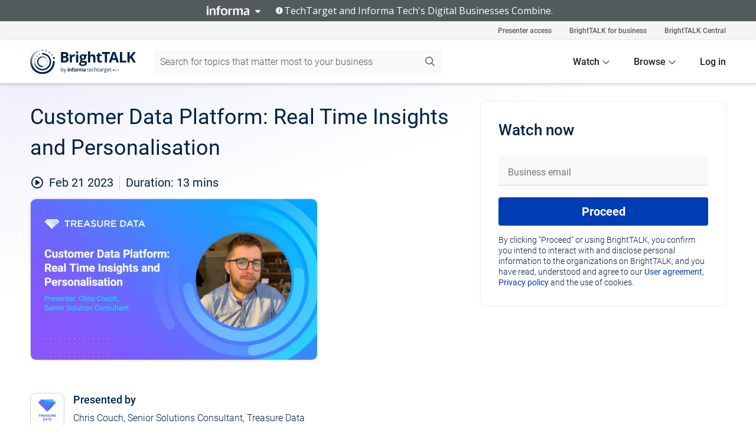

--- FILE ---
content_type: text/html; charset=utf-8
request_url: https://www.brighttalk.com/webcast/15379/572715?utm_source=brighttalk-portal&utm_medium=web&utm_content=personalisation&utm_term=search-result-1&utm_campaign=webcasts-search-results-feed
body_size: 20595
content:
<!DOCTYPE html><html lang="en"><head><meta charSet="utf-8"/><link rel="icon" type="image/png" href="https://assets.brighttalk.com/images/favicon.ico?nocache=1"/><link rel="apple-touch-icon" href="https://assets.brighttalk.com/images/favicon-apple-touch-icon.png?nocache=1"/><link rel="canonical" href="https://www.brighttalk.com/webcast/15379/572715"/><title>Customer Data Platform: Real Time Insights and Personalisation</title><meta name="description" content="The webinar will discuss the benefits of using a real time Customer Data Platform.
Overview of key topics that will be covered during the webinar:
- Qui..."/><meta property="og:type" content="website"/><meta name="og:title" property="og:title" content="Customer Data Platform: Real Time Insights and Personalisation"/><meta name="og:description" property="og:description" content="The webinar will discuss the benefits of using a real time Customer Data Platform.
Overview of key topics that will be covered during the webinar:
- Quick &quot;What is Real Time?&quot;
- Real Time vs Batch - When to use each ?
- Real Time Insights using a Walnut demo on Treasure Bikes
- Real Time Personalisation continuing the Walnut demo on TB"/><meta property="og:site_name" content="BrightTALK"/><meta property="og:url" content="https://www.brighttalk.com/webcast/15379/572715"/><meta name="brighttalk-channel-id" content="15379"/><meta name="brighttalk-page-architecture" content="react"/><meta name="brighttalk-page-name" content="webcast"/><meta name="brighttalk-content-status" content="recorded"/><meta name="brighttalk-community" content="Business Intelligence and Analytics"/><meta name="brighttalk-community-parent" content="Information Technology"/><meta name="twitter:card" content="summary"/><meta name="twitter:title" content="Customer Data Platform: Real Time Insights and Personalisation"/><meta name="twitter:description" content="The webinar will discuss the benefits of using a real time Customer Data Platform.
Overview of key topics that will be covered during the webinar:
- Quick &quot;What is Real Time?&quot;
- Real Time vs Batch - When to use each ?
- Real Time Insights using a Walnut demo on Treasure Bikes
- Real Time Personalisation continuing the Walnut demo on TB"/><meta name="twitter:site" content="BrightTALK"/><meta name="twitter:creator" content=""/><meta property="og:image" content="https://cdn.brighttalk.com/ams/california/images/communication/572715/image_898706.png?width=640&amp;height=360"/><meta name="twitter:image" content="https://cdn.brighttalk.com/ams/california/images/communication/572715/image_898706.png?width=640&amp;height=360"/><meta name="viewport" content="initial-scale=1.0, width=device-width"/><meta name="robots" content="index,follow"/><script type="application/ld+json">{"@context":"https://schema.org","@type":"Event","name":"Customer Data Platform: Real Time Insights and Personalisation","description":"The webinar will discuss the benefits of using a real time Customer Data Platform.\nOverview of key topics that will be covered during the webinar:\n- Quick &quot;What is Real Time?&quot;\n- Real Time vs Batch - When to use each ?\n- Real Time Insights using a Walnut demo on Treasure Bikes\n- Real Time Personalisation continuing the Walnut demo on TB","about":"The webinar will discuss the benefits of using a real time Customer Data Platform.\nOverview of key topics that will be covered during the webinar:\n- Quick &quot;What is Real Time?&quot;\n- Real Time vs Batch - When to use each ?\n- Real Time Insights using a Walnut demo on Treasure Bikes\n- Real Time Personalisation continuing the Walnut demo on TB","startDate":"2023-02-21T11:00:00Z","endDate":"2023-02-21T11:00:13.000Z","url":"https://www.brighttalk.com/webcast/15379/572715","duration":"PT0H0M13S","location":{"@type":"VirtualLocation","name":"BrightTALK","url":"https://www.brighttalk.com/webcast/15379/572715","description":"The webinar will discuss the benefits of using a real time Customer Data Platform.\nOverview of key topics that will be covered during the webinar:\n- Quick &quot;What is Real Time?&quot;\n- Real Time vs Batch - When to use each ?\n- Real Time Insights using a Walnut demo on Treasure Bikes\n- Real Time Personalisation continuing the Walnut demo on TB","image":"https://cdn.brighttalk.com/ams/california/images/communication/572715/image_898706.png?width=640&amp;height=360"},"image":"https://cdn.brighttalk.com/ams/california/images/communication/572715/image_898706.png?width=640&amp;height=360","performer":"Chris Couch, Senior Solutions Consultant, Treasure Data","organizer":{"@type":"Organization","name":"Treasure Data","description":"Treasure Data is the Intelligent Customer Data Platform (CDP) built for enterprise scale and powered by AI. Treasure Data empowers the world’s largest and most innovative companies to deliver hyper-personalized customer experiences at scale that increase revenue, reduce costs, and build trust. Visit www.treasuredata.com to learn more.\n","url":"https://www.brighttalk.com/channel/15379"},"eventAttendanceMode":"OnlineEventAttendanceMode","eventStatus":"EventScheduled"}</script><script async="" src="https://unpkg.com/date-time-format-timezone@latest/build/browserified/date-time-format-timezone-complete-min.js"></script><style type="text/css">

    #cmp-banner {
      position: fixed;
      bottom: 0;
      left: 0;
      z-index: 1200;
    }
    @media (min-width: 960px) {
      #cmp-banner {
        bottom: 20px;
        left: 20px;
      }
    }
    #cmp-banner:empty {
      display: none;
    }

  </style><script type="text/javascript">
	"use strict";function _typeof(t){return(_typeof="function"==typeof Symbol&&"symbol"==typeof Symbol.iterator?function(t){return typeof t}:function(t){return t&&"function"==typeof Symbol&&t.constructor===Symbol&&t!==Symbol.prototype?"symbol":typeof t})(t)}!function(){var t=function(){var t,e,o=[],n=window,r=n;for(;r;){try{if(r.frames.__tcfapiLocator){t=r;break}}catch(t){}if(r===n.top)break;r=r.parent}t||(!function t(){var e=n.document,o=!!n.frames.__tcfapiLocator;if(!o)if(e.body){var r=e.createElement("iframe");r.style.cssText="display:none",r.name="__tcfapiLocator",e.body.appendChild(r)}else setTimeout(t,5);return!o}(),n.__tcfapi=function(){for(var t=arguments.length,n=new Array(t),r=0;r<t;r++)n[r]=arguments[r];if(!n.length)return o;"setGdprApplies"===n[0]?n.length>3&&2===parseInt(n[1],10)&&"boolean"==typeof n[3]&&(e=n[3],"function"==typeof n[2]&&n[2]("set",!0)):"ping"===n[0]?"function"==typeof n[2]&&n[2]({gdprApplies:e,cmpLoaded:!1,cmpStatus:"stub"}):o.push(n)},n.addEventListener("message",(function(t){var e="string"==typeof t.data,o={};if(e)try{o=JSON.parse(t.data)}catch(t){}else o=t.data;var n="object"===_typeof(o)&&null!==o?o.__tcfapiCall:null;n&&window.__tcfapi(n.command,n.version,(function(o,r){var a={__tcfapiReturn:{returnValue:o,success:r,callId:n.callId}};t&&t.source&&t.source.postMessage&&t.source.postMessage(e?JSON.stringify(a):a,"*")}),n.parameter)}),!1))};"undefined"!=typeof module?module.exports=t:t()}();

	(function () { var e = false; var c = window; var t = document; function r() { if (!c.frames["__uspapiLocator"]) { if (t.body) { var a = t.body; var e = t.createElement("iframe"); e.style.cssText = "display:none"; e.name = "__uspapiLocator"; a.appendChild(e) } else { setTimeout(r, 5) } } } r(); function p() { var a = arguments; __uspapi.a = __uspapi.a || []; if (!a.length) { return __uspapi.a } else if (a[0] === "ping") { a[2]({ gdprAppliesGlobally: e, cmpLoaded: false }, true) } else { __uspapi.a.push([].slice.apply(a)) } } function l(t) { var r = typeof t.data === "string"; try { var a = r ? JSON.parse(t.data) : t.data; if (a.__cmpCall) { var n = a.__cmpCall; c.__uspapi(n.command, n.parameter, function (a, e) { var c = { __cmpReturn: { returnValue: a, success: e, callId: n.callId } }; t.source.postMessage(r ? JSON.stringify(c) : c, "*") }) } } catch (a) { } } if (typeof __uspapi !== "function") { c.__uspapi = p; __uspapi.msgHandler = l; c.addEventListener("message", l, false) } })();

	window.__gpp_addFrame=function(e){if(!window.frames[e])if(document.body){var t=document.createElement("iframe");t.style.cssText="display:none",t.name=e,document.body.appendChild(t)}else window.setTimeout(window.__gpp_addFrame,10,e)},window.__gpp_stub=function(){var e=arguments;if(__gpp.queue=__gpp.queue||[],__gpp.events=__gpp.events||[],!e.length||1==e.length&&"queue"==e[0])return __gpp.queue;if(1==e.length&&"events"==e[0])return __gpp.events;var t=e[0],p=e.length>1?e[1]:null,s=e.length>2?e[2]:null;if("ping"===t)p({gppVersion:"1.1",cmpStatus:"stub",cmpDisplayStatus:"hidden",signalStatus:"not ready",supportedAPIs:["2:tcfeuv2","5:tcfcav1","6:uspv1","7:usnatv1","8:uscav1","9:usvav1","10:uscov1","11:usutv1","12:usctv1"],cmpId:0,sectionList:[],applicableSections:[],gppString:"",parsedSections:{}},!0);else if("addEventListener"===t){"lastId"in __gpp||(__gpp.lastId=0),__gpp.lastId++;var n=__gpp.lastId;__gpp.events.push({id:n,callback:p,parameter:s}),p({eventName:"listenerRegistered",listenerId:n,data:!0,pingData:{gppVersion:"1.1",cmpStatus:"stub",cmpDisplayStatus:"hidden",signalStatus:"not ready",supportedAPIs:["2:tcfeuv2","5:tcfcav1","6:uspv1","7:usnatv1","8:uscav1","9:usvav1","10:uscov1","11:usutv1","12:usctv1"],cmpId:0,sectionList:[],applicableSections:[],gppString:"",parsedSections:{}}},!0)}else if("removeEventListener"===t){for(var a=!1,i=0;i<__gpp.events.length;i++)if(__gpp.events[i].id==s){__gpp.events.splice(i,1),a=!0;break}p({eventName:"listenerRemoved",listenerId:s,data:a,pingData:{gppVersion:"1.1",cmpStatus:"stub",cmpDisplayStatus:"hidden",signalStatus:"not ready",supportedAPIs:["2:tcfeuv2","5:tcfcav1","6:uspv1","7:usnatv1","8:uscav1","9:usvav1","10:uscov1","11:usutv1","12:usctv1"],cmpId:0,sectionList:[],applicableSections:[],gppString:"",parsedSections:{}}},!0)}else"hasSection"===t?p(!1,!0):"getSection"===t||"getField"===t?p(null,!0):__gpp.queue.push([].slice.apply(e))},window.__gpp_msghandler=function(e){var t="string"==typeof e.data;try{var p=t?JSON.parse(e.data):e.data}catch(e){p=null}if("object"==typeof p&&null!==p&&"__gppCall"in p){var s=p.__gppCall;window.__gpp(s.command,(function(p,n){var a={__gppReturn:{returnValue:p,success:n,callId:s.callId}};e.source.postMessage(t?JSON.stringify(a):a,"*")}),"parameter"in s?s.parameter:null,"version"in s?s.version:"1.1")}},"__gpp"in window&&"function"==typeof window.__gpp||(window.__gpp=window.__gpp_stub,window.addEventListener("message",window.__gpp_msghandler,!1),window.__gpp_addFrame("__gppLocator"));

	window._sp_queue = [];
	window._sp_ = {
		config: {
			accountId: 370,
			baseEndpoint: 'https://cdn.privacy-mgmt.com',
			usnat: {
					 includeUspApi: true
			  },

			gdpr: { },
			events: {
				onMessageChoiceSelect: function (message_type, choice_id, choice_type_id) {

					// Code to make 'Accept' and 'Reject' buttons work in the CPPA banner
					if (message_type === "usnat") {
						console.log(choice_type_id);
						if (choice_type_id === 11 || choice_type_id === 13) {
							document.getElementById("cmp-banner").style.display = "none";
						}
						if (choice_type_id === 11) {
							localStorage.setItem("acceptconsent", "true");
						} else {
							localStorage.setItem("acceptconsent", "false");
						}
					} else {
						if (choice_type_id === 11) {
							localStorage.setItem("acceptconsent", "true");
						} else {
							localStorage.setItem("acceptconsent", "false");
						}
					}

				},
				onMessageReady: function() {
					console.log('[event] onMessageReady', arguments);
				},
				onMessageChoiceError: function() {
					console.log('[event] onMessageChoiceError', arguments);
				},
				onPrivacyManagerAction: function() {
					console.log('[event] onPrivacyManagerAction', arguments);
				},
				onPMCancel: function() {
					console.log('[event] onPMCancel', arguments);
				},
				onMessageReceiveData: function() {
					console.log('[event] onMessageReceiveData', arguments);
				},
				onSPPMObjectReady: function() {
					console.log('[event] onSPPMObjectReady', arguments);
				},
				onConsentReady: function (message_type, choice_type_id, choice_id, consentUUID, euconsent) {
					console.log('[event] onConsentReady', arguments);
				},
				onError: function() {
					console.log('[event] onError', arguments);
				},
			}
		}
	}
	</script><script src="https://cdn.privacy-mgmt.com/unified/wrapperMessagingWithoutDetection.js" async=""></script><meta name="next-head-count" content="31"/><script type="text/javascript">

    window.dataLayer = window.dataLayer || [];
    function gtag() { dataLayer.push(arguments); }

    //default behavior
    gtag('consent', 'default', {
      'ad_storage': 'granted',
      'analytics_storage': 'granted',
      'wait_for_update': 500
    });

    //behavior specific for end-users in the EEA
    gtag('consent', 'default', {
      'ad_storage': 'denied',
      'analytics_storage': 'denied',
      'region': ['BE', 'BG', 'CZ', 'DK', 'CY', 'LV', 'LT', 'LU', 'ES', 'FR', 'HR', 'IT', 'PL', 'PT', 'RO', 'SI', 'HU', 'MT', 'NL', 'AT', 'IS', 'LI', 'NO', 'SK', 'FI', 'SE', 'DE', 'EE', 'IE', 'EL'],
      'wait_for_update': 500
    });

  </script><script id="gtmScript" nonce="">(function(w,d,s,l,i){w[l]=w[l]||[];w[l].push({'gtm.start':
                    new Date().getTime(),event:'gtm.js'});var f=d.getElementsByTagName(s)[0],
                    j=d.createElement(s),dl=l!='dataLayer'?'&l='+l:'';j.async=true;j.src=
                    'https://www.googletagmanager.com/gtm.js?id='+i+dl;var n=d.querySelector('[nonce]');
                    n&&j.setAttribute('nonce',n.nonce||n.getAttribute('nonce'));f.parentNode.insertBefore(j,f);
                    })(window,document,'script','dataLayer','GTM-NCXH7DF');</script><meta name="brighttalk-build"/><script type="module" src="https://www.brighttalk.com/globalauth-helpercomponent/globalauth-helpercomponent.esm.js"></script><link rel="preload" href="/webcast/_next/static/css/4408fd0edb7eefd9.css" as="style"/><link rel="stylesheet" href="/webcast/_next/static/css/4408fd0edb7eefd9.css" data-n-g=""/><link rel="preload" href="/webcast/_next/static/css/bf90c7f80c3d688c.css" as="style"/><link rel="stylesheet" href="/webcast/_next/static/css/bf90c7f80c3d688c.css" data-n-p=""/><link rel="preload" href="/webcast/_next/static/css/ce5fea244d2c7257.css" as="style"/><link rel="stylesheet" href="/webcast/_next/static/css/ce5fea244d2c7257.css"/><noscript data-n-css=""></noscript><script defer="" nomodule="" src="/webcast/_next/static/chunks/polyfills-c67a75d1b6f99dc8.js"></script><script defer="" src="/webcast/_next/static/chunks/479.00bec7571fc3660a.js"></script><script src="/webcast/_next/static/chunks/webpack-26f4cc8e0a501328.js" defer=""></script><script src="/webcast/_next/static/chunks/framework-aeb85a5e071ca0cb.js" defer=""></script><script src="/webcast/_next/static/chunks/main-c05ad2e766969304.js" defer=""></script><script src="/webcast/_next/static/chunks/pages/_app-88b1430bbcaffaa8.js" defer=""></script><script src="/webcast/_next/static/chunks/ad54e6ef-baf8410d2a54234b.js" defer=""></script><script src="/webcast/_next/static/chunks/28455a0b-f262a48674952fe5.js" defer=""></script><script src="/webcast/_next/static/chunks/94-0fcdae1b49b3bd17.js" defer=""></script><script src="/webcast/_next/static/chunks/245-c192ff7fc3392b81.js" defer=""></script><script src="/webcast/_next/static/chunks/9-0a25cac403357889.js" defer=""></script><script src="/webcast/_next/static/chunks/pages/%5BchannelId%5D/%5BwebcastId%5D-cc704ed89ef6659b.js" defer=""></script><script src="/webcast/_next/static/3238/_buildManifest.js" defer=""></script><script src="/webcast/_next/static/3238/_ssgManifest.js" defer=""></script><style id="__jsx-1101569822">.previewImg.jsx-1101569822{background:url(https://cdn.brighttalk.com/ams/california/images/communication/572715/image_898706.png?width=640&height=360)center center no-repeat;-webkit-filter:blur(4rem)grayscale(30%);filter:blur(4rem)grayscale(30%);opacity:.17;-webkit-background-size:cover;-moz-background-size:cover;-o-background-size:cover;background-size:cover;width:100%;height:100%;-webkit-transform:scale(1.1);-moz-transform:scale(1.1);-ms-transform:scale(1.1);-o-transform:scale(1.1);transform:scale(1.1)}</style></head><body><noscript><iframe src="https://www.googletagmanager.com/ns.html?id=GTM-NCXH7DF"
                height="0" width="0" style="display:none;visibility:hidden"></iframe></noscript><div id="__next"> <div class="InformaBanner_light__oav1_ InformaBanner_banner__5OVWh"><div class="InformaBanner_container__lAm_Y"><div class="InformaBanner_line-message__vc5WN"><button class="InformaBanner_btn-toggle__6eadl"><img class="InformaBanner_logo-text__5ZhoW" src="[data-uri]" alt="Informa Logo"/><img class="InformaBanner_icon-downArrow__iK5Eo" src="[data-uri]" alt="Toggle"/></button><p><img class="InformaBanner_icon-info__cbp6P" src="[data-uri]" alt="Info"/><span class="">TechTarget and Informa Tech&#x27;s Digital Businesses Combine.</span></p></div><div class="InformaBanner_expanded-message-detail__ZfXMh"><p class="InformaBanner_en__B2IaO InformaBanner_lead-copy__kkQ9H"><span class="">Together, we power an unparalleled network of 220+ online properties covering 10,000+ granular topics, serving an audience of 50+ million professionals with original, objective content from trusted sources. We help you gain critical insights and make more informed decisions across your business priorities.</span></p></div></div></div><div class="PageContent_app__Tw3yY"><div id="cmp-banner"></div><div class="ClientHeader_ClientHeader__Yhcmr ClientHeader_ClientHeader-basics__Tkt9O" data-preview-img="https://cdn.brighttalk.com/ams/california/images/communication/572715/image_898706.png?width=640&amp;height=360" aria-hidden="true" data-bdd="client-header"><div class="jsx-1101569822 previewImg"></div><div class="ClientHeader_ClientHeader--Gradient___ql1Q ClientHeader_ClientHeader-basics__Tkt9O"></div></div><span><div class="GlobalHeader_global-header__7RU_n"><link rel="modulepreload" href="https://www.brighttalk.com/webcomponent/dist/brighttalk-web-components/brighttalk-web-components.esm.js"/></div></span><div class="Container_Container__cJtME PageContent_Player-Content__cuHLP"><main class="PageContent_Player-Content-Main__dT2hM" id="bt-player-content-main"><section class="Section_Section30__FyFjI"><h1 class="globalStyle_hnr__RgsYz" data-bdd="player-webcast-title">Customer Data Platform: Real Time Insights and Personalisation</h1><section class="Section_Section10__MY7SZ WebcastHeader_WebcastHeader-Subheader-Container__eoyOs" data-bdd="player-webcast-content"><div class="WebcastHeader_WebcastHeaders-wrap__ub947"><div class="WebcastHeader_WebcastHeader-Subheader__2hOd6"><div class="WebcastHeader_WebcastHeader-date-time-wrap__5DSIB"><time class="WebcastHeader_WebcastHeader-Duration__Ojp_n" data-bdd="player-webcast-duration" dateTime="13m"><span>Duration: </span><span>13<!-- --> mins</span></time></div></div><div class="WebcastHeader_WebcastHeader-Extra__mYsCW"></div></div></section><section class="Section_Section40__iljNL DefaultWebcastContent_DefaultWebcastContent--pad-right__m0r9W"><div class="PlayerPlaceholder_outer__erL98" data-bdd="player-placeholder"><div class="PlayerPlaceholder_PlayerPlaceholder__E0yEP" id="default-placeholder"><div style="--aspect-ratio:(16/9)" data-bdd="thumbnail-container" class="Thumbnail_thumbnail__nQlEr Thumbnail_thumbnail--small__tLn5m thumbnail PlayerPlaceholder_PlayerPlaceholder-ThumbnailIE__p2acC PlayerPlaceholder_PlayerPlaceholder--max-height__ylfXH PlayerPlaceholder_PlayerNoCrusor__AAgzp"><img src="https://cdn.brighttalk.com/ams/california/images/communication/572715/image_898706.png?width=640&amp;height=360" alt="" class="Thumbnail_thumbnail-img__Odh48" data-bdd="player-placeholder-thumbnail" width="647" height="364"/></div></div></div></section><section data-bdd="player-details"><article class="DefaultWebcastContent_DefaultWebcastContent-article__NVTL1"><div class="DefaultWebcastContent_DefaultWebcastContent-ChannelLogo__PbB1y" data-bdd="player-channel-logo" aria-hidden="true"><div class="DefaultWebcastContent_Channel-Image-Wrapper__BBPXC"><img alt="Treasure Data" loading="lazy" width="300" height="300" decoding="async" data-nimg="1" class="img-fluid h-100 w-100" style="color:transparent" srcSet="/webcast/_next/image?url=https%3A%2F%2Fcdn.brighttalk.com%2Fams%2Fcalifornia%2Fimages%2Fchannel%2F15379%2Flogo_1636147479904.png%3Fwidth%3D300%26height%3D300&amp;w=384&amp;q=75 1x, /webcast/_next/image?url=https%3A%2F%2Fcdn.brighttalk.com%2Fams%2Fcalifornia%2Fimages%2Fchannel%2F15379%2Flogo_1636147479904.png%3Fwidth%3D300%26height%3D300&amp;w=640&amp;q=75 2x" src="/webcast/_next/image?url=https%3A%2F%2Fcdn.brighttalk.com%2Fams%2Fcalifornia%2Fimages%2Fchannel%2F15379%2Flogo_1636147479904.png%3Fwidth%3D300%26height%3D300&amp;w=640&amp;q=75"/></div></div><div class="DefaultWebcastContent_DefaultWebcastContent-Presented__pye_R"><h2 class="DefaultWebcastContent_DefaultWebcastContent-Header3__AZoDj">Presented by</h2><p class="DefaultWebcastContent_DefaultWebcastContent-P__e8prc" data-bdd="player-presenter">Chris Couch, Senior Solutions Consultant, Treasure Data</p></div></article><article><h2 class="DefaultWebcastContent_DefaultWebcastContent-Header3__AZoDj">About this talk</h2><div class="DefaultWebcastContent_DefaultWebcastContent-P__e8prc" data-bdd="player-body"><div class="Markdown_Markdown__kIRZG">The webinar will discuss the benefits of using a real time Customer Data Platform.
Overview of key topics that will be covered during the webinar:
- Quick "What is Real Time?"
- Real Time vs Batch - When to use each ?
- Real Time Insights using a Walnut demo on Treasure Bikes
- Real Time Personalisation continuing the Walnut demo on TB</div></div></article></section></section><div class="ChannelInfo_channel-info-container__qA1DZ"><div class="ChannelInfo_horizontal-card__Zig9Q mb-4 row"><div class="ChannelInfo_channel-info-wrapper__M9Baq"><div class="col-md-4 ChannelInfo_channel-info-image__OBxNW"><div class="ChannelInfo_card-image-wrapper__AFlnA"><a href="https://www.brighttalk.com/channel/15379/" title="Visit Treasure Data&#x27;s channel" data-bdd="channel-info-channel-link"><img alt="Treasure Data" loading="lazy" width="300" height="300" decoding="async" data-nimg="1" class="img-fluid h-100 w-100 ChannelInfo_card-image__xy9wa" style="color:transparent" srcSet="/webcast/_next/image?url=https%3A%2F%2Fcdn.brighttalk.com%2Fams%2Fcalifornia%2Fimages%2Fchannel%2F15379%2Flogo_1636147479904.png%3Fwidth%3D300%26height%3D300&amp;w=384&amp;q=75 1x, /webcast/_next/image?url=https%3A%2F%2Fcdn.brighttalk.com%2Fams%2Fcalifornia%2Fimages%2Fchannel%2F15379%2Flogo_1636147479904.png%3Fwidth%3D300%26height%3D300&amp;w=640&amp;q=75 2x" src="/webcast/_next/image?url=https%3A%2F%2Fcdn.brighttalk.com%2Fams%2Fcalifornia%2Fimages%2Fchannel%2F15379%2Flogo_1636147479904.png%3Fwidth%3D300%26height%3D300&amp;w=640&amp;q=75"/></a></div></div><div class="ChannelInfo_card-body__Cm7rx col-md-8"><a href="https://www.brighttalk.com/channel/15379/" title="Visit Treasure Data&#x27;s channel" data-bdd="channel-info-channel-link" class="ChannelInfo_card-title-link__erJbG"><h2 class="ChannelInfo_card-title__uZ534">Treasure Data</h2></a><div class="ChannelInfo_card-statistics__HDPkB"><span data-bdd="channel-info-subscribers">19805<!-- --> subscribers</span><span><span class="ChannelInfo_text-divider__IdRn6"></span>173<!-- --> talks</span></div><div class="ChannelInfo_card-strapline__hBp5d"><span width="0"><span></span><span>Create connected customer experiences to drive efficiency and growth. </span><span style="position:fixed;visibility:hidden;top:0;left:0">…</span></span></div><div class="ChannelInfo_card-description__vs4sW"><span width="0"><span></span><span>Treasure Data is the Intelligent Customer Data Platform (CDP) built for enterprise scale and powered by AI. Treasure Data empowers the world’s largest and most innovative companies to deliver hyper-personalized customer experiences at scale that increase revenue, reduce costs, and build trust. Visit www.treasuredata.com to learn more.
</span><span style="position:fixed;visibility:hidden;top:0;left:0">…</span></span></div></div></div></div></div><section class="Section_Section30__FyFjI RelatedTopics_RelatedTopics__J973v" data-bdd="related-topic"><div class="RelatedTopics_RelatedTopics-Label__Qc2fT" data-bdd="related-topic-header">Related topics</div><div class="RelatedTopics_RelatedTopics-Items__VQabW" data-bdd="related-topic-items"><a href="https://www.brighttalk.com/topic/cdp" class="RelatedTopics_RelatedTopics-Link__p7ZnJ" data-bdd="related-topic-0-link"><div class="RelatedTopics_RelatedTopics-Item__T42J0" data-bdd="related-topic-0-text">cdp</div></a><a href="https://www.brighttalk.com/topic/customer-data-platform" class="RelatedTopics_RelatedTopics-Link__p7ZnJ" data-bdd="related-topic-1-link"><div class="RelatedTopics_RelatedTopics-Item__T42J0" data-bdd="related-topic-1-text">customer data platform</div></a><a href="https://www.brighttalk.com/topic/customer-data" class="RelatedTopics_RelatedTopics-Link__p7ZnJ" data-bdd="related-topic-2-link"><div class="RelatedTopics_RelatedTopics-Item__T42J0" data-bdd="related-topic-2-text">Customer Data</div></a><a href="https://www.brighttalk.com/topic/real-time-analytics" class="RelatedTopics_RelatedTopics-Link__p7ZnJ" data-bdd="related-topic-3-link"><div class="RelatedTopics_RelatedTopics-Item__T42J0" data-bdd="related-topic-3-text">Real Time Analytics</div></a><a href="https://www.brighttalk.com/topic/real-time-response" class="RelatedTopics_RelatedTopics-Link__p7ZnJ" data-bdd="related-topic-4-link"><div class="RelatedTopics_RelatedTopics-Item__T42J0" data-bdd="related-topic-4-text">Real Time Response</div></a><a href="https://www.brighttalk.com/topic/personalization" class="RelatedTopics_RelatedTopics-Link__p7ZnJ" data-bdd="related-topic-5-link"><div class="RelatedTopics_RelatedTopics-Item__T42J0" data-bdd="related-topic-5-text">Personalization</div></a><a href="https://www.brighttalk.com/topic/big-data-management" class="RelatedTopics_RelatedTopics-Link__p7ZnJ" data-bdd="related-topic-6-link"><div class="RelatedTopics_RelatedTopics-Item__T42J0" data-bdd="related-topic-6-text">Big Data Management</div></a><a href="https://www.brighttalk.com/topic/customer-experience" class="RelatedTopics_RelatedTopics-Link__p7ZnJ" data-bdd="related-topic-7-link"><div class="RelatedTopics_RelatedTopics-Item__T42J0" data-bdd="related-topic-7-text">Customer Experience</div></a><a href="https://www.brighttalk.com/topic/customer-engagement" class="RelatedTopics_RelatedTopics-Link__p7ZnJ" data-bdd="related-topic-8-link"><div class="RelatedTopics_RelatedTopics-Item__T42J0" data-bdd="related-topic-8-text">Customer Engagement</div></a><a href="https://www.brighttalk.com/topic/data-analytics" class="RelatedTopics_RelatedTopics-Link__p7ZnJ" data-bdd="related-topic-9-link"><div class="RelatedTopics_RelatedTopics-Item__T42J0" data-bdd="related-topic-9-text">Data Analytics</div></a></div></section></main><aside class="PageContent_Player-Content-Aside__ejqAg"><div class="SidePanel_form-wrapper__XAlVE"><div class="SidePanel_globalauth-wrapper__fRQUj"><div class="SidePanel_spinner-wrapper__vIlwe"><div class="GlobalAuthSkeleton_wrapper__bWg5s"><div class="GlobalAuthSkeleton_skeleton-loader-item__QXrVE GlobalAuthSkeleton_heading__oXy64"></div><div class="GlobalAuthSkeleton_skeleton-loader-item__QXrVE GlobalAuthSkeleton_input__q43DK"></div><div class="GlobalAuthSkeleton_skeleton-loader-item__QXrVE GlobalAuthSkeleton_button__Ji96E"></div><div class="GlobalAuthSkeleton_skeleton-loader-item__QXrVE GlobalAuthSkeleton_text___CPXT"></div><div class="GlobalAuthSkeleton_privacy-text__U75_Y"><div class="GlobalAuthSkeleton_skeleton-loader-item__QXrVE GlobalAuthSkeleton_text___CPXT"></div><div class="GlobalAuthSkeleton_skeleton-loader-item__QXrVE GlobalAuthSkeleton_text___CPXT"></div><div class="GlobalAuthSkeleton_skeleton-loader-item__QXrVE GlobalAuthSkeleton_text___CPXT"></div><div class="GlobalAuthSkeleton_skeleton-loader-item__QXrVE GlobalAuthSkeleton_text___CPXT"></div><div class="GlobalAuthSkeleton_skeleton-loader-item__QXrVE GlobalAuthSkeleton_text-1__a9eLg"></div></div></div></div></div></div></aside></div><div class="global-footer"><style>
       .global-footer {
			background-color: #283857;
			min-height: 394px;
		}
      </style></div><script src="https://www.brighttalk.com/webcomponent/dist/techtarget-informa-banner/techtarget-informa-footer.js?v=1.0.0"></script><techtarget-informa-footer theme="light" language="en"></techtarget-informa-footer></div> </div><script id="__NEXT_DATA__" type="application/json">{"props":{"pageProps":{"channelId":"15379","webcastId":"572715","channel":{"id":15379,"statistics":{"upcomingCommunications":"0","liveCommunications":"0","recordedCommunications":"173","subscribers":"19805","viewedSeconds":"23116393"},"channelName":"Treasure Data","channelUrl":"https://www.brighttalk.com/channel/15379","channelDescription":"Treasure Data is the Intelligent Customer Data Platform (CDP) built for enterprise scale and powered by AI. Treasure Data empowers the world’s largest and most innovative companies to deliver hyper-personalized customer experiences at scale that increase revenue, reduce costs, and build trust. Visit www.treasuredata.com to learn more.\n","strapLine":"Create connected customer experiences to drive efficiency and growth. ","visibility":"included","channelImg":"https://cdn.brighttalk.com/ams/california/images/channel/15379/logo_1636147479904.png?width=300\u0026height=300","locale":"en-US","showAttendees":false,"showShare":true,"showSocial":true},"webcast":{"id":572715,"channel":{"id":15379},"title":"Customer Data Platform: Real Time Insights and Personalisation","description":"The webinar will discuss the benefits of using a real time Customer Data Platform.\nOverview of key topics that will be covered during the webinar:\n- Quick \"What is Real Time?\"\n- Real Time vs Batch - When to use each ?\n- Real Time Insights using a Walnut demo on Treasure Bikes\n- Real Time Personalisation continuing the Walnut demo on TB","presenter":"Chris Couch, Senior Solutions Consultant, Treasure Data","duration":13,"keywords":"cdp, customer data platform, Customer Data, Real Time Analytics, Real Time Response, Personalization, Big Data Management, Customer Experience, Customer Engagement, Data Analytics","start":"2023-02-21T11:00:00Z","entryTime":"2023-02-21T10:55:00Z","end":"","status":"recorded","timeZone":"Europe/London","url":"https://www.brighttalk.com/webcast/15379/572715","isGigCancelled":false,"previewImg":"https://cdn.brighttalk.com/ams/california/images/communication/572715/image_898706.png?width=640\u0026height=360","topics":[{"title":"cdp","url":"https://www.brighttalk.com/topic/cdp"},{"title":"customer data platform","url":"https://www.brighttalk.com/topic/customer-data-platform"},{"title":"Customer Data","url":"https://www.brighttalk.com/topic/customer-data"},{"title":"Real Time Analytics","url":"https://www.brighttalk.com/topic/real-time-analytics"},{"title":"Real Time Response","url":"https://www.brighttalk.com/topic/real-time-response"},{"title":"Personalization","url":"https://www.brighttalk.com/topic/personalization"},{"title":"Big Data Management","url":"https://www.brighttalk.com/topic/big-data-management"},{"title":"Customer Experience","url":"https://www.brighttalk.com/topic/customer-experience"},{"title":"Customer Engagement","url":"https://www.brighttalk.com/topic/customer-engagement"},{"title":"Data Analytics","url":"https://www.brighttalk.com/topic/data-analytics"}],"pageState":"ondemand","visibility":"public","syndication":null,"rating":0,"ratingCount":0},"summit":{"title":"Treasure Data: Learn more about what a Customer Data Platform can do for you","summitDate":"2023-01-30T17:00:00Z","summitEndDate":"2024-03-31T21:00:00Z","img":"https://cdn.brighttalk.com/ams/california/images/summit/5565/image_899548.jpg","link":"https://series.brighttalk.com/series/5565","target":"_blank","type":"Series","isSeriesOrOriginals":true,"tracks":[{"key":3927,"value":"Day 1"}],"upcoming":[{"id":571320,"channelId":15379,"date":"2023-02-07T10:00:00Z","title":"Customer Data Platform: Build vs. Buy \u0026 Implementation","status":"upcoming","thumbnail":{"alt":"Customer Data Platform: Build vs. Buy \u0026 Implementation","url":"https://cdn.brighttalk.com/ams/california/images/communication/571320/image_895691.png?width=640\u0026height=360"},"link":"https://www.brighttalk.com/webcast/15379/571320?utm_source=brighttalk-portal\u0026utm_medium=web\u0026utm_campaign=player-page-feed\u0026utm_content=summit-talk","presenter":"Marine Desgranges, Senior Solution Consultant, Treasure Data | Magdalena Dybiec - Digital Marketing Manager, Treasure Data","description":"There is an ongoing debate about whether to buy or develop one's own software solution in-house. This is especially true in a difficult economic environment where deployment times and costs have a strong impact on business agility.\n\nThe correlation between performance and data-driven marketing has become established in most industries. Using a Customer Data Platform is becoming a must as it provides a unified customer profile to better understand customer preferences, behaviours and expectations in order to personalise its approach to increase engagement and campaign performance.\nIn a dense and constantly evolving MarTech landscape, the question arises: to develop or to buy?\n\nIn this webinar, Marine Desgranges, senior solution consultant, and Magdalena Dybiec, head of Digital Marketing EMEA at Treasure Data, will discuss key areas that organisations need to consider when looking for the right solution, whether it's building their own or buying an out-of-the-box solution.","track":3927,"duration":1680}],"live":[],"onDemand":[{"id":571476,"channelId":15379,"date":"2023-02-14T10:00:00Z","title":"CDP \u0026 AI Enhancing each customer experience","status":"recorded","thumbnail":{"alt":"CDP \u0026 AI Enhancing each customer experience","url":"https://cdn.brighttalk.com/ams/california/images/communication/571476/image_895978.png?width=640\u0026height=360"},"link":"https://www.brighttalk.com/webcast/15379/571476?utm_source=brighttalk-portal\u0026utm_medium=web\u0026utm_campaign=player-page-feed\u0026utm_content=summit-talk","presenter":"Marine Desgranges, Senior Solution Consultant, Treasure Data | Magdalena Dybiec - Digital Marketing Manager, Treasure Data","description":"The CDP is the central place to know all about your customers and provide them with the most personalised experience through each touch point with your brand. The CDP not only collects data from the different touch points but also provides insights, prediction and enrichment through artificial intelligence and machine learning to make sure you know all about your customers. Technical and non technical teams will be working together to create the most complete customer profile on the CDP. That’s why, we will showcase today how each team, with different skill sets, can leverage Artificial Intelligence and Machine learning to contribute to the most complete 360 view of each of your customers.","track":3927,"duration":1422}],"eventCount":3,"showTracks":true},"webcastCommunities":{"communities":[{"id":1,"title":"Marketing","description":"The marketing community on BrightTALK is made up of thousands of engaged marketing professionals. Find relevant webinars and videos on marketing strategy, branding and more presented by recognized thought leaders. Join the conversation by participating in live webinars and round table discussions.","alias":"marketing","entryCount":33582,"childCount":3,"enabled":true,"primary":false,"children":[{"id":64,"title":"Marketing Operations and Automation","description":"The marketing operations and automation community on BrightTALK is composed of thousands of marketing automation professionals. Learn and share best practices for marketing campaign analysis, outbound marketing and lead creation with hundreds of on-demand webinars and videos. Increase your engagement and fine tune your funnel management strategy by asking questions during live, interactive webinars with marketing automation peers and industry leaders.","alias":"marketing-automation","entryCount":6152,"childCount":0,"enabled":true,"primary":false},{"id":165,"title":"Marketing","description":"Get powerful marketing insights for your business. Connect with experts and colleagues to get the most up-to-date knowledge on which marketing strategies and techniques are driving customer and revenue growth.","alias":"business-marketing","entryCount":10007,"childCount":0,"enabled":true,"primary":false},{"id":195,"title":"E-commerce","description":"Get powerful e-commerce insights to grow your online transaction volume. Connect with thought leaders and colleagues to get the most up-to-date knowledge on the e-commerce strategies and techniques that drive growth.","alias":"e-commerce","entryCount":3811,"childCount":0,"enabled":true,"primary":false}]},{"id":4,"title":"Information Technology","description":"As an IT professional, many of the problems you face are multifaceted, complex and don’t lend themselves to simple solutions. The information technology community features useful and free information technology resources. Join to browse thousands of videos and webinars on ITIL best practices, IT security strategy and more presented by leading CTOs, CIOs and other technology experts.","alias":"information-technology","entryCount":490681,"childCount":3,"enabled":true,"primary":false,"children":[{"id":86,"title":"Business Intelligence and Analytics","description":"Practicing business intelligence allows your company to transform raw data into sets of insights for targeted business growth. The business intelligence and analytics community on BrightTALK is made up of thousands of data scientists, database administrators, business analysts and other data professionals. Find relevant webinars and videos on business analytics, business intelligence, data analysis and more presented by recognized thought leaders. Join the conversation by participating in live webinars and round table discussions.","alias":"business-intelligence","entryCount":26703,"childCount":0,"enabled":true,"primary":true},{"id":143,"title":"Big Data and Data Management","description":"Welcome to the big data and data management community on BrightTALK. Join thousands of data quality engineers, data scientists, database administrators and other professionals to find more information about the hottest topics affecting your data. Subscribe now to learn about efficiently storing, optimizing a complex infrastructure, developing governing policies, ensuring data quality and analyzing data to make better informed decisions. Join the conversation by watching live and on-demand webinars and take the opportunity to interact with top experts and thought leaders in the field.","alias":"big-data-management","entryCount":29785,"childCount":0,"enabled":true,"primary":false},{"id":193,"title":"Data and Analytics","description":"Get powerful marketing data and analytics insights from influential experts. Connect with thought leaders and colleagues to get the most up-to-date knowledge on the analytics that quantify your investments.","alias":"data-analytics","entryCount":5600,"childCount":0,"enabled":true,"primary":false}]},{"id":69,"title":"Sales","description":"The sales community on BrightTALK brings together thousands of engaged sales professionals. Learn about careers in IT sales and marketing, sales techniques and selling strategies. Join the discussion by participating in on-demand and live sales webinars and summits with leaders in the sales industry.","alias":"sales","entryCount":9141,"childCount":1,"enabled":true,"primary":false,"children":[{"id":155,"title":"Customer Experience","description":"Get powerful insights on how to best serve today's customers. If you want to create a successful customer experience today, you will have to appeal to the need for “alone together” time. Millennials, Gen X, Boomers or Silent Generation all look for shared but individual experiences.","alias":"customer-experience","entryCount":11372,"childCount":0,"enabled":true,"primary":false}]},{"id":6,"title":"Research and Development","description":"The research and development community on BrightTALK brings together leading professionals in healthcare, technology and manufacturing to present on current topics in their fields. From big data in healthcare to online forensics training and medical research practices, the community is an exceptional resource for those looking to expand their knowledge. Be part of the conversation by joining the community and participating in interactive live webinars.","alias":"research-development","entryCount":32093,"childCount":1,"enabled":true,"primary":false,"children":[{"id":199,"title":"Emerging Technologies","description":"Get powerful emerging technology insights from influential experts. Connect with thought leaders and colleagues to get the most up-to-date knowledge on technologies like 3D printing, pervasive robotics, natural interfaces, connected everything and cognitive systems.","alias":"emerging-technologies","entryCount":8633,"childCount":0,"enabled":true,"primary":false}]}]},"channelFeed":[{"date":"2025-11-18T15:00:00.000Z","id":654741,"channelId":15379,"thumbnail":{"alt":"Instant Intelligence: Make Smarter Marketing Decisions with These AI Agents","url":"https://cdn.brighttalk.com/ams/california/images/communication/654741/image_1064073.png?width=640\u0026height=360"},"title":"Instant Intelligence: Make Smarter Marketing Decisions with These AI Agents","description":"How quickly can you answer, “Which channels offer the best ROI opportunity?” or “Which product has the most opportunities for revenue growth?” If these questions require weeks of work and a team of data scientists instead of simply asking your own AI agent in natural language, this webinar is for you.\n\nWe’ll highlight powerful AI tools like the Multi-Touch Attribution Agent and Deep Analysis Agent. Learn how these agents streamline complex data analysis, deliver actionable insights, and unlock revenue growth opportunities, all in plain language.\n\nIn this webinar, you’ll:\n\nLearn how AI agents answer critical ROI and revenue growth questions in seconds.\nSee how they unify data from platforms like GA4 and Adobe Analytics into executive-ready insights.\nDiscover how natural language interaction simplifies trend analysis and reporting.","link":"https://www.brighttalk.com/webcast/15379/654741","status":"recorded","duration":2091},{"date":"2025-09-08T15:00:00.000Z","id":650390,"channelId":15379,"thumbnail":{"alt":"The Power of a Hybrid CDP: Connected Experiences with Predictable Costs","url":"https://cdn.brighttalk.com/ams/california/images/communication/650390/image_1054816.png?width=640\u0026height=360"},"title":"The Power of a Hybrid CDP: Connected Experiences with Predictable Costs","description":"Marketing and IT teams using customer data platforms (CDP) face a critical challenge: balancing data activation with unpredictable costs. \nTraditional packaged CDPs tie costs to compute resources, disincentivizing full data use for fear of overages. Meanwhile, composable CDPs shift cost to your cloud data warehouse (CDW), which can lead to unexpected query bills.\n\nTreasure Data solves this with a pioneering \"no-compute\" pricing model, decoupling costs from compute. The company’s Hybrid CDP architecture empowers enterprises to fully leverage and enhance their strategic CDW investment without forcing them to compromise on the real-time performance, AI-driven intelligence, and end-to-end functionality essential for creating world-class customer experiences. \nIn this webinar, you'll:\n\n*Learn how to end unpredictable CDP costs \n*Deep dive on Treasure Data's \"no-compute\" pricing model that only charges for customer profiles and associated behaviors\n*Explore the benefits of predictable total cost of ownership with Hybrid CDP architecture","link":"https://www.brighttalk.com/webcast/15379/650390","status":"recorded","duration":1051},{"date":"2025-08-13T16:00:00.000Z","id":648376,"channelId":15379,"thumbnail":{"alt":"CDP ROI is Easier Than You Think: Agentic AI Strategies to Drive Business Growth","url":"https://cdn.brighttalk.com/ams/ireland/images/communication/648376/image_1054937.jpg?width=640\u0026height=360"},"title":"CDP ROI is Easier Than You Think: Agentic AI Strategies to Drive Business Growth","description":"With most CDP implementations, there are no guarantees. And in fact, although the CDP category has been around for over a decade, actual usage by the teams who could benefit from a CDP remains low – even though the potential ROI of a CDP is high.\n\nAnd, according to Gartner, 43% of enterprises that purchase a CDP state that functionality delivered was not fully as advertised, requiring additional effort to extend or customize during deployment. \n\nSo how can brands avoid CDP buyer's remorse? And, especially as brands have grown so frustrated with their current CDP that they are looking for a new CDP implementation altogether, how can they ensure they don’t get it wrong a second time? \n\nIn this webinar, we’ll explore the common pitfalls of evaluating (or re-evaluating) a CDP – and, we’ll walk through lessons from enterprises on how to get it right the first time. With unique, flexible, AI-first approaches to implementation, migration, and even POC evaluation, Treasure Data brings a wide range of tips and perspectives to companies considering new approaches to solving their customer engagement, digital change management, and revenue challenges. \n\nIn this webinar, you’ll learn best practices and practical tips for:\n\nEvaluating a CDP to ensure it will drive the outcomes you need\nLeveraging AI to speed up implementation\nSwitching from a legacy CDP to one that can support your needs\nAligning all stakeholders around the right data strategy\nEnsuring cost effectiveness and ROI at every step","link":"https://www.brighttalk.com/webcast/15379/648376","status":"recorded","duration":3393},{"date":"2025-06-17T16:00:00.000Z","id":643712,"channelId":15379,"thumbnail":{"alt":"Introducing the Intelligent CDP: A New Era of Customer Data Starts Now","url":"https://cdn.brighttalk.com/ams/california/images/communication/643712/image_1043422.png?width=640\u0026height=360"},"title":"Introducing the Intelligent CDP: A New Era of Customer Data Starts Now","description":"Join Treasure Data Co-Founder and CEO, Kazuki Ohta, Chief Product Officer, Rafa Flores, and Ronak Shah, Principal Partner Solution Architect at AWS, as they unveil the bold new vision for the enterprise CDP market—and what’s next for the Treasure Data platform. This isn’t just a product update. It’s a strategic shift designed to empower CMOs, CXOs, CDOs, and CTOs to embrace AI grounded in their trusted data – without compromising agility and trust. \n\nIn this exclusive live session, you'll get an inside look at:\n* Our new product vision for the next era of intelligent, AI-driven customer data.\n* The Diamond Record™ — the new “diamond standard” for customer data quality, trust, and activation.\n* AI Agent Foundry and built-in agents that transform your team into a superhuman growth engine.\n* Outcome-focused packaging that aligns data capabilities directly with business impact.\n* Expanded access to more features in every CDP implementation\n\n\"We’re thrilled to co-innovate with Treasure Data as they leverage Amazon Bedrock to pioneer innovative AI agent solutions closer to trusted data in the Intelligent CDP,” said Ronak Shah, Principal Partner Solution Architect at AWS.\n\nIf you’re ready to turn customer data into competitive advantage through the power of AI, this is the moment to tune in.\n\nWatch a preview of what to expect: https://youtube.com/shorts/FJ0Gmta1FrA","link":"https://www.brighttalk.com/webcast/15379/643712","status":"recorded","duration":3605},{"date":"2025-06-11T16:00:00.000Z","id":642109,"channelId":15379,"thumbnail":{"alt":"Retail Media Networks: Driving Revenue with AI, Data, and CDPs","url":"https://cdn.brighttalk.com/ams/ireland/images/communication/642109/image_1044736.jpg?width=640\u0026height=360"},"title":"Retail Media Networks: Driving Revenue with AI, Data, and CDPs","description":"Join Art Sebastian, Founder \u0026 CEO of NexChapter and former CMO of Casey’s, and Vishal Patel, VP of Strategy at Treasure Data for an exclusive conversation on how convenience store operators and retailers of all sizes can unlock powerful new revenue streams through Retail Media Networks (RMNs).\n\nWith first-party data becoming the new currency of digital advertising, retailers are in prime position to drive high-margin growth—if they can activate and monetize the data they already own.","link":"https://www.brighttalk.com/webcast/15379/642109","status":"recorded","duration":3699},{"date":"2025-03-26T15:00:00.000Z","id":637111,"channelId":15379,"thumbnail":{"alt":"How to Successfully Migrate to a New CDP: Lessons from the Trenches","url":"https://cdn.brighttalk.com/ams/california/images/communication/637111/image_1028329.jpg?width=640\u0026height=360"},"title":"How to Successfully Migrate to a New CDP: Lessons from the Trenches","description":"Re-implementing a CDP is no easy task, but CDP “rip and replacements” are becoming more and more common. \n\nThis is because most CDPs eventually hit a limit of the value they can deliver – or they never deliver the value that was promised in the first place. And once brands get a taste for the incremental revenue and cost efficiencies of using a CDP, they want to upgrade to a CDP that can scale across their organization and solve for a wider range of use cases. \n\nBut CDP migration is not something to embark on blindly. In this webinar, you’ll hear from a panel of experts share the good, bad, and ugly of switching CDPs, including lessons learned and important tips and considerations. We’ll discuss how to:\n\nKnow it’s time to upgrade your CDP\nPrepare your data for a CDP migration\nAvoid recreating the same bad implementation on a new platform\nSet your company up for CDP success the second time around","link":"https://www.brighttalk.com/webcast/15379/637111","status":"recorded","duration":2250},{"date":"2025-02-11T16:00:00.000Z","id":633746,"channelId":15379,"thumbnail":{"alt":"The Present \u0026 Future of AI \u0026 Customer Data: Insights from Kaz Ohta, CEO of Treasure Data","url":"https://cdn.brighttalk.com/ams/california/images/communication/633746/image_1020210.png?width=640\u0026height=360"},"title":"The Present \u0026 Future of AI \u0026 Customer Data: Insights from Kaz Ohta, CEO of Treasure Data","description":"Discover why your customer data should power AI agents to enhance your business’ competitive advantage. Join this live webinar where Kaz Ohta, CEO of Treasure Data, will share unique insights on AI's transformative impact and provide an actionable plan to integrate AI with your customer data.\n\nKey takeaways:\nFollow the blueprint of the world’s leading brands who combine genAI and customer data to get ahead of the competition. \nLeverage AI to automate workflows, solve creative challenges, or streamline tasks—if you can envision it, an agent can make it happen. \n\nDon't miss this opportunity to explore AI's future with a pioneer in data technology. This session includes a live Q\u0026A with Kaz, building on insights shared at the CDP World Summit.","link":"https://www.brighttalk.com/webcast/15379/633746","status":"recorded","duration":1688},{"date":"2025-01-29T12:44:00.000Z","id":570591,"channelId":15379,"thumbnail":{"alt":"How Condé Nast Enhanced their Customer Experience with Treasure Data Customer Data Platform","url":"https://cdn.brighttalk.com/ams/california/images/communication/570591/image_1022926.png?width=640\u0026height=360"},"title":"How Condé Nast Enhanced their Customer Experience with Treasure Data Customer Data Platform","description":"Delve into an engaging discussion on how Condé Nast is leveraging a Customer Data Platform (CDP) to transform customer engagement and enhance their marketing strategies.\n\nBy leveraging the powerful capabilities of this platform, Condé Nast have:\n- Gained valuable insights\n- Optimised campaigns\n- Driven meaningful engagement with customers\n\nDiscover:\nHow Condé Nast developed compelling customer journey orchestrations\nThe possibilities of leveraging a CDP to revolutionise your approach and elevate the overall customer experience.","link":"https://www.brighttalk.com/webcast/15379/570591","status":"recorded","duration":3731},{"date":"2024-12-11T17:00:00.000Z","id":630191,"channelId":15379,"thumbnail":{"alt":"Unlocking Retail's Future: CDPs and the Power of Data-Driven Strategies","url":"https://cdn.brighttalk.com/ams/california/images/communication/630191/image_1014084.png?width=640\u0026height=360"},"title":"Unlocking Retail's Future: CDPs and the Power of Data-Driven Strategies","description":"Discover how Customer Data Platforms (CDPs) are transforming the retail landscape by unifying customer data, enabling personalized experiences, and enhancing engagement across digital and physical channels. \n\nThis session will cover major retail trends, practical CDP applications, and the power of artificial intelligence in optimizing customer journeys. Learn how CDPs enable retailers to deliver real-time, data-driven personalization that boosts loyalty and drives revenue. \n\nJoin us to see how a unified data strategy can give your brand a competitive edge in today’s market.","link":"https://www.brighttalk.com/webcast/15379/630191","status":"recorded","duration":3613},{"date":"2024-10-17T16:47:00.000Z","id":628047,"channelId":15379,"thumbnail":{"alt":"Utilising AI for Enhanced Customer Conversion","url":"https://cdn.brighttalk.com/ams/california/images/communication/628047/image_1008293.png?width=640\u0026height=360"},"title":"Utilising AI for Enhanced Customer Conversion","description":"As the conversation around the potential of Generative AI permeates every level of organisational decision-making, its transformative impact on customer experiences is becoming increasingly evident in boardroom strategies as well as day-to-day marketing, sales, and support activities.\n\nJoin us as we delve into the success story of SMBC, the third largest Japanese bank and a respected user of Treasure Data's Customer Data Platform (CDP). Explore how SMBC has harnessed data to revolutionise its customer experiences and gain firsthand insights into their journey and transformation.","link":"https://www.brighttalk.com/webcast/15379/628047","status":"recorded","duration":743},{"date":"2024-07-10T15:00:00.000Z","id":616647,"channelId":15379,"thumbnail":{"alt":"From Hype to Reality: Drive Results with the Right Customer Data \u0026 AI Strategy","url":"https://cdn.brighttalk.com/ams/california/images/communication/616647/image_991326.png?width=640\u0026height=360"},"title":"From Hype to Reality: Drive Results with the Right Customer Data \u0026 AI Strategy","description":"Are You Ready to Move Beyond the Hype and Harness the True Power of AI?\n\nIn today’s competitive landscape, businesses are bombarded with promises of AI that will revolutionize their business. But how many of these promises actually deliver? Join our webinar to discover how to cut through the noise and implement real-world strategies that yield tangible results.\n\nWhat You Will Learn:\n1. Why a trusted data foundation is the cornerstone of AI success\n2. Privacy, ethics, and trust considerations for AI\n3. The difference in types of AI that marketing and product teams can use, and what use cases they support\n4. How to find the lowest hanging fruit of efficiency and profitability gains with AI\n5. Practical tips and proven techniques to implement immediately and start seeing results\n\nWho Should Attend:\n- Marketing and product leaders looking to understand the strategic value of AI and data\n- Marketing professionals interested in leveraging AI to create more impactful campaigns and drive more profitability\n- IT professionals focused on integrating using AI to drive better efficiency and reduce costs","link":"https://www.brighttalk.com/webcast/15379/616647","status":"recorded","duration":3390},{"date":"2024-01-30T10:00:00.000Z","id":605905,"channelId":15379,"thumbnail":{"alt":"Maximiser la valeur client grâce à l'impact d'une CDP en temps réel","url":"https://cdn.brighttalk.com/ams/california/images/communication/605905/image_963031.png?width=640\u0026height=360"},"title":"Maximiser la valeur client grâce à l'impact d'une CDP en temps réel","description":"Rejoignez-nous pour explorer le potentiel des CDP en temps réel pour les grandes entreprises.\nDécouvrez comment exploiter le machine learning et la prise de décision basée sur l’IA pour révolutionner les expériences client, stimuler la croissance des revenus et optimiser les stratégies marketing.\nExplorez des différents cas d’usage en fonction de votre maturité data et apprenez comment les CDP en temps réel permettent aux entreprises d’améliorer la personnalisation, de renforcer le ciblage et la segmentation et de réaliser une orchestration multi-canal transparente.\nNe manquez pas ce webinar si vous souhaitez exploiter la puissance des CDP en temps réel dès maintenant et garder une longueur d’avance sur la concurrence.","link":"https://www.brighttalk.com/webcast/15379/605905","status":"recorded","duration":2588},{"date":"2023-12-12T18:00:00.000Z","id":600864,"channelId":15379,"thumbnail":{"alt":"CDP Speed Round - 10 topics you need to pay attention to in 30 minutes","url":"https://cdn.brighttalk.com/ams/california/images/communication/600864/image_953485.png?width=640\u0026height=360"},"title":"CDP Speed Round - 10 topics you need to pay attention to in 30 minutes","description":"As we round out the year we’re looking back \u0026 forward with 10 trends, stats, and topics that will shape the coming year. This quick session will give you a list of focus items for 2024 to help you stay ahead of your competition and drive an even better customer experience.","link":"https://www.brighttalk.com/webcast/15379/600864","status":"recorded","duration":1949},{"date":"2023-12-07T18:00:00.000Z","id":601528,"channelId":15379,"thumbnail":{"alt":"Connected CX with CDPs:  Accelerating customer growth \u0026 profitability for Banks","url":"https://cdn.brighttalk.com/ams/california/images/communication/601528/image_954620.png?width=640\u0026height=360"},"title":"Connected CX with CDPs:  Accelerating customer growth \u0026 profitability for Banks","description":"Connected Customer Experience with CDPs:  Accelerating customer growth and profitability for Banking, Insurance, and Investment Management\n\nTo thrive in today’s fast-paced marketplace, financial services companies must leverage complex data to enhance, personalize and simplify customer experience. Many Global 2000 companies rely on Treasure Data Enterprise Customer Data Platform to create connected omnichannel customer journeys across the entire customer lifecycle  – enabling them to build Customer 360 views, segment customer data, obtain actionable insights, improve marketing efficiencies, and deliver personalized experiences.\n\nThe rewards for “getting it right” are substantial – from improving customer loyalty, customer lifetime value, and shareholder value, to decreasing cost-to-serve and enhancing capabilities to compete with non-traditional fintechs (such as Apple and Amazon) who are disrupting the market.\n\nAttend this online roundtable to hear from industry experts how you can:\n- Recognize the urgency of the challenges and opportunities for retail banks, insurance providers and investment managers \n- Expand engagement by identifying opportunities to use customer data around your customer’s journeys \n- Enhance customer experiences by putting in place the necessary and foundational customer data platform that leverages all the promises of AI.\n\nJoin Thomas Kurian, Sr. Director of Strategy at Treasure Data, Athena Sharma, Sr. Director, Financial Services Lead at Artefact UK, Akhilesh Kale, Sr. Director, Financial Services Lead at Artefact US and CDP Institute founder David Raab as they discuss best practices and global trends to bring the customer journey and experience to the next level in the FSI industry.","link":"https://www.brighttalk.com/webcast/15379/601528","status":"recorded","duration":3267},{"date":"2023-12-07T10:00:00.000Z","id":601527,"channelId":15379,"thumbnail":{"alt":"Connected CX with CDPs:  Accelerating customer growth \u0026 profitability for Banks","url":"https://cdn.brighttalk.com/ams/california/images/communication/601527/image_954621.png?width=640\u0026height=360"},"title":"Connected CX with CDPs:  Accelerating customer growth \u0026 profitability for Banks","description":"Connected Customer Experience with CDPs:  Accelerating customer growth and profitability for Banking, Insurance, and Investment Management\n\nTo thrive in today’s fast-paced marketplace, financial services companies must leverage complex data to enhance, personalize and simplify customer experience. Many Global 2000 companies rely on Treasure Data Enterprise Customer Data Platform to create connected omnichannel customer journeys across the entire customer lifecycle  – enabling them to build Customer 360 views, segment customer data, obtain actionable insights, improve marketing efficiencies, and deliver personalized experiences.\n\nThe rewards for “getting it right” are substantial – from improving customer loyalty, customer lifetime value, and shareholder value, to decreasing cost-to-serve and enhancing capabilities to compete with non-traditional fintechs (such as Apple and Amazon) who are disrupting the market.\n\nAttend this online roundtable to hear from industry experts how you can:\n- Recognize the urgency of the challenges and opportunities for retail banks, insurance providers and investment managers \n- Expand engagement by identifying opportunities to use customer data around your customer’s journeys \n- Enhance customer experiences by putting in place the necessary and foundational customer data platform that leverages all the promises of AI.\n\nJoin Thomas Kurian, Sr. Director of Strategy at Treasure Data, Athena Sharma, Sr. Director, Financial Services Lead at Artefact UK, Akhilesh Kale, Sr. Director, Financial Services Lead at Artefact US and CDP Institute founder David Raab as they discuss best practices and global trends to bring the customer journey and experience to the next level in the Financial Service Industry.","link":"https://www.brighttalk.com/webcast/15379/601527","status":"recorded","duration":3257},{"date":"2023-09-26T17:00:00.000Z","id":591719,"channelId":15379,"thumbnail":{"alt":"AI in CDP: Building a program that won’t get you fired or replaced","url":"https://cdn.brighttalk.com/ams/california/images/communication/591719/image_934854.jpg?width=640\u0026height=360"},"title":"AI in CDP: Building a program that won’t get you fired or replaced","description":"Join us for this fun webinar on the truth behind AI in CDPs. In this session, we will explore how to build an AI program that not only enhances your current marketing efforts but also ensures job security. This non-technical look at AI (because let’s be honest there’s plenty of technical breakdowns) will discuss the key elements of successful AI implementations in CDPs and how to avoid common shiny objects that will lead you nowhere. AI isn’t coming for your job… It's coming to make your job easier.","link":"https://www.brighttalk.com/webcast/15379/591719","status":"recorded","duration":1866},{"date":"2023-08-29T17:00:00.000Z","id":591716,"channelId":15379,"thumbnail":{"alt":"The CDP Landscape: What you really need to know","url":"https://cdn.brighttalk.com/ams/california/images/communication/591716/image_934853.jpg?width=640\u0026height=360"},"title":"The CDP Landscape: What you really need to know","description":"Join us for our next Treasure Data webinar on navigating the complex world of CDPs. Zack Wenthe will discuss the key components you need for success, as well as the pitfalls to avoid. In navigating the CDP landscape the largest cloud providers shine bright and look the most tempting, but in many cases they are a trap for most marketing teams. Learn the key elements of a CDP initiative and the things most buyers forget to consider. Don't miss out on this essential guide to winning with a CDP.","link":"https://www.brighttalk.com/webcast/15379/591716","status":"recorded","duration":1851},{"date":"2023-07-25T17:00:00.000Z","id":583047,"channelId":15379,"thumbnail":{"alt":"How to Successfully Buy a CDP and Avoid Common Pitfalls","url":"https://cdn.brighttalk.com/ams/california/images/communication/583047/image_917954.jpg?width=640\u0026height=360"},"title":"How to Successfully Buy a CDP and Avoid Common Pitfalls","description":"Join us for a webinar where we share tips and insights on how to successfully buy a CDP (Customer Data Platform) without making costly mistakes. Our experts will provide a guide on how to identify the right CDP, how to evaluate vendors, and how to prioritize your use cases. We will also discuss common pitfalls and mistakes to avoid when evaluating a CDP.\nDon't miss out on this opportunity to learn how to make the most of your investment in a CDP and avoid costly mistakes that could ruin your ROI!","link":"https://www.brighttalk.com/webcast/15379/583047","status":"recorded","duration":1786}],"envVariables":{"hostUrl":"https://www.brighttalk.com","gtmId":"GTM-WL9H26","envValue":"prod","cloudinaryEnv":"brighttalkprod","staticAssetCdnUrl":"https://assets.brighttalk.com","nextPublicSentryDSN":"https://85b928fa6c7a4e9985f029323783cd54@o311348.ingest.sentry.io/5438623"}},"__N_SSG":true},"page":"/[channelId]/[webcastId]","query":{"channelId":"15379","webcastId":"572715"},"buildId":"3238","assetPrefix":"/webcast","isFallback":false,"isExperimentalCompile":false,"dynamicIds":[12910,75479],"gsp":true,"scriptLoader":[]}</script><script>
        window.dataLayer = window.dataLayer || [];
        dataLayer.push({
          'brighttalk-page-name': 'webcast',
          'brighttalk-portal-is-logged-in': false
        });</script><script>(function(w,d,s,l,i){w[l]=w[l]||[];w[l].push({'gtm.start':
                new Date().getTime(),event:'gtm.js'});var f=d.getElementsByTagName(s)[0],
                j=d.createElement(s),dl=l!='dataLayer'?'&l='+l:'';j.async=true;j.src=
                'https://www.googletagmanager.com/gtm.js?id='+i+dl;f.parentNode.insertBefore(j,f);
                })(window,document,'script','dataLayer','GTM-WL9H26');</script><noscript><iframe src="https://www.googletagmanager.com/ns.html?id=GTM-WL9H26" height="0" width="0" style="display:none;visibility:hidden"></iframe></noscript></body></html>